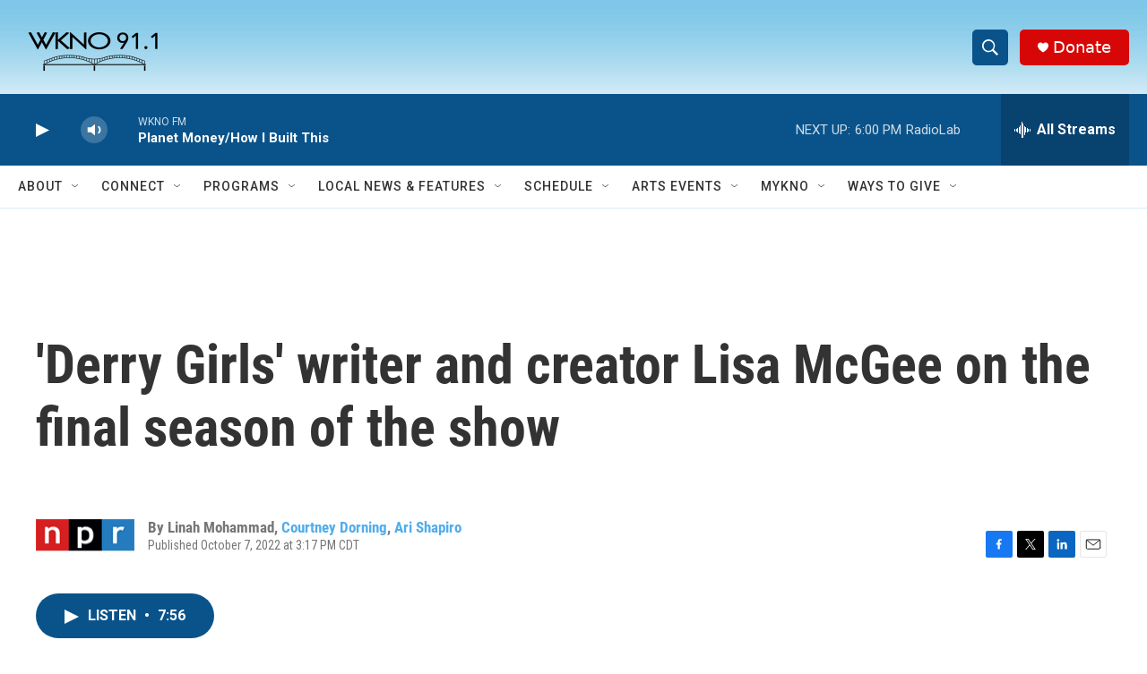

--- FILE ---
content_type: text/html; charset=utf-8
request_url: https://www.google.com/recaptcha/api2/anchor?ar=1&k=6LfHrSkUAAAAAPnKk5cT6JuKlKPzbwyTYuO8--Vr&co=aHR0cHM6Ly93d3cud2tub2ZtLm9yZzo0NDM.&hl=en&v=N67nZn4AqZkNcbeMu4prBgzg&size=invisible&anchor-ms=20000&execute-ms=30000&cb=8o96pdb6pkhm
body_size: 49351
content:
<!DOCTYPE HTML><html dir="ltr" lang="en"><head><meta http-equiv="Content-Type" content="text/html; charset=UTF-8">
<meta http-equiv="X-UA-Compatible" content="IE=edge">
<title>reCAPTCHA</title>
<style type="text/css">
/* cyrillic-ext */
@font-face {
  font-family: 'Roboto';
  font-style: normal;
  font-weight: 400;
  font-stretch: 100%;
  src: url(//fonts.gstatic.com/s/roboto/v48/KFO7CnqEu92Fr1ME7kSn66aGLdTylUAMa3GUBHMdazTgWw.woff2) format('woff2');
  unicode-range: U+0460-052F, U+1C80-1C8A, U+20B4, U+2DE0-2DFF, U+A640-A69F, U+FE2E-FE2F;
}
/* cyrillic */
@font-face {
  font-family: 'Roboto';
  font-style: normal;
  font-weight: 400;
  font-stretch: 100%;
  src: url(//fonts.gstatic.com/s/roboto/v48/KFO7CnqEu92Fr1ME7kSn66aGLdTylUAMa3iUBHMdazTgWw.woff2) format('woff2');
  unicode-range: U+0301, U+0400-045F, U+0490-0491, U+04B0-04B1, U+2116;
}
/* greek-ext */
@font-face {
  font-family: 'Roboto';
  font-style: normal;
  font-weight: 400;
  font-stretch: 100%;
  src: url(//fonts.gstatic.com/s/roboto/v48/KFO7CnqEu92Fr1ME7kSn66aGLdTylUAMa3CUBHMdazTgWw.woff2) format('woff2');
  unicode-range: U+1F00-1FFF;
}
/* greek */
@font-face {
  font-family: 'Roboto';
  font-style: normal;
  font-weight: 400;
  font-stretch: 100%;
  src: url(//fonts.gstatic.com/s/roboto/v48/KFO7CnqEu92Fr1ME7kSn66aGLdTylUAMa3-UBHMdazTgWw.woff2) format('woff2');
  unicode-range: U+0370-0377, U+037A-037F, U+0384-038A, U+038C, U+038E-03A1, U+03A3-03FF;
}
/* math */
@font-face {
  font-family: 'Roboto';
  font-style: normal;
  font-weight: 400;
  font-stretch: 100%;
  src: url(//fonts.gstatic.com/s/roboto/v48/KFO7CnqEu92Fr1ME7kSn66aGLdTylUAMawCUBHMdazTgWw.woff2) format('woff2');
  unicode-range: U+0302-0303, U+0305, U+0307-0308, U+0310, U+0312, U+0315, U+031A, U+0326-0327, U+032C, U+032F-0330, U+0332-0333, U+0338, U+033A, U+0346, U+034D, U+0391-03A1, U+03A3-03A9, U+03B1-03C9, U+03D1, U+03D5-03D6, U+03F0-03F1, U+03F4-03F5, U+2016-2017, U+2034-2038, U+203C, U+2040, U+2043, U+2047, U+2050, U+2057, U+205F, U+2070-2071, U+2074-208E, U+2090-209C, U+20D0-20DC, U+20E1, U+20E5-20EF, U+2100-2112, U+2114-2115, U+2117-2121, U+2123-214F, U+2190, U+2192, U+2194-21AE, U+21B0-21E5, U+21F1-21F2, U+21F4-2211, U+2213-2214, U+2216-22FF, U+2308-230B, U+2310, U+2319, U+231C-2321, U+2336-237A, U+237C, U+2395, U+239B-23B7, U+23D0, U+23DC-23E1, U+2474-2475, U+25AF, U+25B3, U+25B7, U+25BD, U+25C1, U+25CA, U+25CC, U+25FB, U+266D-266F, U+27C0-27FF, U+2900-2AFF, U+2B0E-2B11, U+2B30-2B4C, U+2BFE, U+3030, U+FF5B, U+FF5D, U+1D400-1D7FF, U+1EE00-1EEFF;
}
/* symbols */
@font-face {
  font-family: 'Roboto';
  font-style: normal;
  font-weight: 400;
  font-stretch: 100%;
  src: url(//fonts.gstatic.com/s/roboto/v48/KFO7CnqEu92Fr1ME7kSn66aGLdTylUAMaxKUBHMdazTgWw.woff2) format('woff2');
  unicode-range: U+0001-000C, U+000E-001F, U+007F-009F, U+20DD-20E0, U+20E2-20E4, U+2150-218F, U+2190, U+2192, U+2194-2199, U+21AF, U+21E6-21F0, U+21F3, U+2218-2219, U+2299, U+22C4-22C6, U+2300-243F, U+2440-244A, U+2460-24FF, U+25A0-27BF, U+2800-28FF, U+2921-2922, U+2981, U+29BF, U+29EB, U+2B00-2BFF, U+4DC0-4DFF, U+FFF9-FFFB, U+10140-1018E, U+10190-1019C, U+101A0, U+101D0-101FD, U+102E0-102FB, U+10E60-10E7E, U+1D2C0-1D2D3, U+1D2E0-1D37F, U+1F000-1F0FF, U+1F100-1F1AD, U+1F1E6-1F1FF, U+1F30D-1F30F, U+1F315, U+1F31C, U+1F31E, U+1F320-1F32C, U+1F336, U+1F378, U+1F37D, U+1F382, U+1F393-1F39F, U+1F3A7-1F3A8, U+1F3AC-1F3AF, U+1F3C2, U+1F3C4-1F3C6, U+1F3CA-1F3CE, U+1F3D4-1F3E0, U+1F3ED, U+1F3F1-1F3F3, U+1F3F5-1F3F7, U+1F408, U+1F415, U+1F41F, U+1F426, U+1F43F, U+1F441-1F442, U+1F444, U+1F446-1F449, U+1F44C-1F44E, U+1F453, U+1F46A, U+1F47D, U+1F4A3, U+1F4B0, U+1F4B3, U+1F4B9, U+1F4BB, U+1F4BF, U+1F4C8-1F4CB, U+1F4D6, U+1F4DA, U+1F4DF, U+1F4E3-1F4E6, U+1F4EA-1F4ED, U+1F4F7, U+1F4F9-1F4FB, U+1F4FD-1F4FE, U+1F503, U+1F507-1F50B, U+1F50D, U+1F512-1F513, U+1F53E-1F54A, U+1F54F-1F5FA, U+1F610, U+1F650-1F67F, U+1F687, U+1F68D, U+1F691, U+1F694, U+1F698, U+1F6AD, U+1F6B2, U+1F6B9-1F6BA, U+1F6BC, U+1F6C6-1F6CF, U+1F6D3-1F6D7, U+1F6E0-1F6EA, U+1F6F0-1F6F3, U+1F6F7-1F6FC, U+1F700-1F7FF, U+1F800-1F80B, U+1F810-1F847, U+1F850-1F859, U+1F860-1F887, U+1F890-1F8AD, U+1F8B0-1F8BB, U+1F8C0-1F8C1, U+1F900-1F90B, U+1F93B, U+1F946, U+1F984, U+1F996, U+1F9E9, U+1FA00-1FA6F, U+1FA70-1FA7C, U+1FA80-1FA89, U+1FA8F-1FAC6, U+1FACE-1FADC, U+1FADF-1FAE9, U+1FAF0-1FAF8, U+1FB00-1FBFF;
}
/* vietnamese */
@font-face {
  font-family: 'Roboto';
  font-style: normal;
  font-weight: 400;
  font-stretch: 100%;
  src: url(//fonts.gstatic.com/s/roboto/v48/KFO7CnqEu92Fr1ME7kSn66aGLdTylUAMa3OUBHMdazTgWw.woff2) format('woff2');
  unicode-range: U+0102-0103, U+0110-0111, U+0128-0129, U+0168-0169, U+01A0-01A1, U+01AF-01B0, U+0300-0301, U+0303-0304, U+0308-0309, U+0323, U+0329, U+1EA0-1EF9, U+20AB;
}
/* latin-ext */
@font-face {
  font-family: 'Roboto';
  font-style: normal;
  font-weight: 400;
  font-stretch: 100%;
  src: url(//fonts.gstatic.com/s/roboto/v48/KFO7CnqEu92Fr1ME7kSn66aGLdTylUAMa3KUBHMdazTgWw.woff2) format('woff2');
  unicode-range: U+0100-02BA, U+02BD-02C5, U+02C7-02CC, U+02CE-02D7, U+02DD-02FF, U+0304, U+0308, U+0329, U+1D00-1DBF, U+1E00-1E9F, U+1EF2-1EFF, U+2020, U+20A0-20AB, U+20AD-20C0, U+2113, U+2C60-2C7F, U+A720-A7FF;
}
/* latin */
@font-face {
  font-family: 'Roboto';
  font-style: normal;
  font-weight: 400;
  font-stretch: 100%;
  src: url(//fonts.gstatic.com/s/roboto/v48/KFO7CnqEu92Fr1ME7kSn66aGLdTylUAMa3yUBHMdazQ.woff2) format('woff2');
  unicode-range: U+0000-00FF, U+0131, U+0152-0153, U+02BB-02BC, U+02C6, U+02DA, U+02DC, U+0304, U+0308, U+0329, U+2000-206F, U+20AC, U+2122, U+2191, U+2193, U+2212, U+2215, U+FEFF, U+FFFD;
}
/* cyrillic-ext */
@font-face {
  font-family: 'Roboto';
  font-style: normal;
  font-weight: 500;
  font-stretch: 100%;
  src: url(//fonts.gstatic.com/s/roboto/v48/KFO7CnqEu92Fr1ME7kSn66aGLdTylUAMa3GUBHMdazTgWw.woff2) format('woff2');
  unicode-range: U+0460-052F, U+1C80-1C8A, U+20B4, U+2DE0-2DFF, U+A640-A69F, U+FE2E-FE2F;
}
/* cyrillic */
@font-face {
  font-family: 'Roboto';
  font-style: normal;
  font-weight: 500;
  font-stretch: 100%;
  src: url(//fonts.gstatic.com/s/roboto/v48/KFO7CnqEu92Fr1ME7kSn66aGLdTylUAMa3iUBHMdazTgWw.woff2) format('woff2');
  unicode-range: U+0301, U+0400-045F, U+0490-0491, U+04B0-04B1, U+2116;
}
/* greek-ext */
@font-face {
  font-family: 'Roboto';
  font-style: normal;
  font-weight: 500;
  font-stretch: 100%;
  src: url(//fonts.gstatic.com/s/roboto/v48/KFO7CnqEu92Fr1ME7kSn66aGLdTylUAMa3CUBHMdazTgWw.woff2) format('woff2');
  unicode-range: U+1F00-1FFF;
}
/* greek */
@font-face {
  font-family: 'Roboto';
  font-style: normal;
  font-weight: 500;
  font-stretch: 100%;
  src: url(//fonts.gstatic.com/s/roboto/v48/KFO7CnqEu92Fr1ME7kSn66aGLdTylUAMa3-UBHMdazTgWw.woff2) format('woff2');
  unicode-range: U+0370-0377, U+037A-037F, U+0384-038A, U+038C, U+038E-03A1, U+03A3-03FF;
}
/* math */
@font-face {
  font-family: 'Roboto';
  font-style: normal;
  font-weight: 500;
  font-stretch: 100%;
  src: url(//fonts.gstatic.com/s/roboto/v48/KFO7CnqEu92Fr1ME7kSn66aGLdTylUAMawCUBHMdazTgWw.woff2) format('woff2');
  unicode-range: U+0302-0303, U+0305, U+0307-0308, U+0310, U+0312, U+0315, U+031A, U+0326-0327, U+032C, U+032F-0330, U+0332-0333, U+0338, U+033A, U+0346, U+034D, U+0391-03A1, U+03A3-03A9, U+03B1-03C9, U+03D1, U+03D5-03D6, U+03F0-03F1, U+03F4-03F5, U+2016-2017, U+2034-2038, U+203C, U+2040, U+2043, U+2047, U+2050, U+2057, U+205F, U+2070-2071, U+2074-208E, U+2090-209C, U+20D0-20DC, U+20E1, U+20E5-20EF, U+2100-2112, U+2114-2115, U+2117-2121, U+2123-214F, U+2190, U+2192, U+2194-21AE, U+21B0-21E5, U+21F1-21F2, U+21F4-2211, U+2213-2214, U+2216-22FF, U+2308-230B, U+2310, U+2319, U+231C-2321, U+2336-237A, U+237C, U+2395, U+239B-23B7, U+23D0, U+23DC-23E1, U+2474-2475, U+25AF, U+25B3, U+25B7, U+25BD, U+25C1, U+25CA, U+25CC, U+25FB, U+266D-266F, U+27C0-27FF, U+2900-2AFF, U+2B0E-2B11, U+2B30-2B4C, U+2BFE, U+3030, U+FF5B, U+FF5D, U+1D400-1D7FF, U+1EE00-1EEFF;
}
/* symbols */
@font-face {
  font-family: 'Roboto';
  font-style: normal;
  font-weight: 500;
  font-stretch: 100%;
  src: url(//fonts.gstatic.com/s/roboto/v48/KFO7CnqEu92Fr1ME7kSn66aGLdTylUAMaxKUBHMdazTgWw.woff2) format('woff2');
  unicode-range: U+0001-000C, U+000E-001F, U+007F-009F, U+20DD-20E0, U+20E2-20E4, U+2150-218F, U+2190, U+2192, U+2194-2199, U+21AF, U+21E6-21F0, U+21F3, U+2218-2219, U+2299, U+22C4-22C6, U+2300-243F, U+2440-244A, U+2460-24FF, U+25A0-27BF, U+2800-28FF, U+2921-2922, U+2981, U+29BF, U+29EB, U+2B00-2BFF, U+4DC0-4DFF, U+FFF9-FFFB, U+10140-1018E, U+10190-1019C, U+101A0, U+101D0-101FD, U+102E0-102FB, U+10E60-10E7E, U+1D2C0-1D2D3, U+1D2E0-1D37F, U+1F000-1F0FF, U+1F100-1F1AD, U+1F1E6-1F1FF, U+1F30D-1F30F, U+1F315, U+1F31C, U+1F31E, U+1F320-1F32C, U+1F336, U+1F378, U+1F37D, U+1F382, U+1F393-1F39F, U+1F3A7-1F3A8, U+1F3AC-1F3AF, U+1F3C2, U+1F3C4-1F3C6, U+1F3CA-1F3CE, U+1F3D4-1F3E0, U+1F3ED, U+1F3F1-1F3F3, U+1F3F5-1F3F7, U+1F408, U+1F415, U+1F41F, U+1F426, U+1F43F, U+1F441-1F442, U+1F444, U+1F446-1F449, U+1F44C-1F44E, U+1F453, U+1F46A, U+1F47D, U+1F4A3, U+1F4B0, U+1F4B3, U+1F4B9, U+1F4BB, U+1F4BF, U+1F4C8-1F4CB, U+1F4D6, U+1F4DA, U+1F4DF, U+1F4E3-1F4E6, U+1F4EA-1F4ED, U+1F4F7, U+1F4F9-1F4FB, U+1F4FD-1F4FE, U+1F503, U+1F507-1F50B, U+1F50D, U+1F512-1F513, U+1F53E-1F54A, U+1F54F-1F5FA, U+1F610, U+1F650-1F67F, U+1F687, U+1F68D, U+1F691, U+1F694, U+1F698, U+1F6AD, U+1F6B2, U+1F6B9-1F6BA, U+1F6BC, U+1F6C6-1F6CF, U+1F6D3-1F6D7, U+1F6E0-1F6EA, U+1F6F0-1F6F3, U+1F6F7-1F6FC, U+1F700-1F7FF, U+1F800-1F80B, U+1F810-1F847, U+1F850-1F859, U+1F860-1F887, U+1F890-1F8AD, U+1F8B0-1F8BB, U+1F8C0-1F8C1, U+1F900-1F90B, U+1F93B, U+1F946, U+1F984, U+1F996, U+1F9E9, U+1FA00-1FA6F, U+1FA70-1FA7C, U+1FA80-1FA89, U+1FA8F-1FAC6, U+1FACE-1FADC, U+1FADF-1FAE9, U+1FAF0-1FAF8, U+1FB00-1FBFF;
}
/* vietnamese */
@font-face {
  font-family: 'Roboto';
  font-style: normal;
  font-weight: 500;
  font-stretch: 100%;
  src: url(//fonts.gstatic.com/s/roboto/v48/KFO7CnqEu92Fr1ME7kSn66aGLdTylUAMa3OUBHMdazTgWw.woff2) format('woff2');
  unicode-range: U+0102-0103, U+0110-0111, U+0128-0129, U+0168-0169, U+01A0-01A1, U+01AF-01B0, U+0300-0301, U+0303-0304, U+0308-0309, U+0323, U+0329, U+1EA0-1EF9, U+20AB;
}
/* latin-ext */
@font-face {
  font-family: 'Roboto';
  font-style: normal;
  font-weight: 500;
  font-stretch: 100%;
  src: url(//fonts.gstatic.com/s/roboto/v48/KFO7CnqEu92Fr1ME7kSn66aGLdTylUAMa3KUBHMdazTgWw.woff2) format('woff2');
  unicode-range: U+0100-02BA, U+02BD-02C5, U+02C7-02CC, U+02CE-02D7, U+02DD-02FF, U+0304, U+0308, U+0329, U+1D00-1DBF, U+1E00-1E9F, U+1EF2-1EFF, U+2020, U+20A0-20AB, U+20AD-20C0, U+2113, U+2C60-2C7F, U+A720-A7FF;
}
/* latin */
@font-face {
  font-family: 'Roboto';
  font-style: normal;
  font-weight: 500;
  font-stretch: 100%;
  src: url(//fonts.gstatic.com/s/roboto/v48/KFO7CnqEu92Fr1ME7kSn66aGLdTylUAMa3yUBHMdazQ.woff2) format('woff2');
  unicode-range: U+0000-00FF, U+0131, U+0152-0153, U+02BB-02BC, U+02C6, U+02DA, U+02DC, U+0304, U+0308, U+0329, U+2000-206F, U+20AC, U+2122, U+2191, U+2193, U+2212, U+2215, U+FEFF, U+FFFD;
}
/* cyrillic-ext */
@font-face {
  font-family: 'Roboto';
  font-style: normal;
  font-weight: 900;
  font-stretch: 100%;
  src: url(//fonts.gstatic.com/s/roboto/v48/KFO7CnqEu92Fr1ME7kSn66aGLdTylUAMa3GUBHMdazTgWw.woff2) format('woff2');
  unicode-range: U+0460-052F, U+1C80-1C8A, U+20B4, U+2DE0-2DFF, U+A640-A69F, U+FE2E-FE2F;
}
/* cyrillic */
@font-face {
  font-family: 'Roboto';
  font-style: normal;
  font-weight: 900;
  font-stretch: 100%;
  src: url(//fonts.gstatic.com/s/roboto/v48/KFO7CnqEu92Fr1ME7kSn66aGLdTylUAMa3iUBHMdazTgWw.woff2) format('woff2');
  unicode-range: U+0301, U+0400-045F, U+0490-0491, U+04B0-04B1, U+2116;
}
/* greek-ext */
@font-face {
  font-family: 'Roboto';
  font-style: normal;
  font-weight: 900;
  font-stretch: 100%;
  src: url(//fonts.gstatic.com/s/roboto/v48/KFO7CnqEu92Fr1ME7kSn66aGLdTylUAMa3CUBHMdazTgWw.woff2) format('woff2');
  unicode-range: U+1F00-1FFF;
}
/* greek */
@font-face {
  font-family: 'Roboto';
  font-style: normal;
  font-weight: 900;
  font-stretch: 100%;
  src: url(//fonts.gstatic.com/s/roboto/v48/KFO7CnqEu92Fr1ME7kSn66aGLdTylUAMa3-UBHMdazTgWw.woff2) format('woff2');
  unicode-range: U+0370-0377, U+037A-037F, U+0384-038A, U+038C, U+038E-03A1, U+03A3-03FF;
}
/* math */
@font-face {
  font-family: 'Roboto';
  font-style: normal;
  font-weight: 900;
  font-stretch: 100%;
  src: url(//fonts.gstatic.com/s/roboto/v48/KFO7CnqEu92Fr1ME7kSn66aGLdTylUAMawCUBHMdazTgWw.woff2) format('woff2');
  unicode-range: U+0302-0303, U+0305, U+0307-0308, U+0310, U+0312, U+0315, U+031A, U+0326-0327, U+032C, U+032F-0330, U+0332-0333, U+0338, U+033A, U+0346, U+034D, U+0391-03A1, U+03A3-03A9, U+03B1-03C9, U+03D1, U+03D5-03D6, U+03F0-03F1, U+03F4-03F5, U+2016-2017, U+2034-2038, U+203C, U+2040, U+2043, U+2047, U+2050, U+2057, U+205F, U+2070-2071, U+2074-208E, U+2090-209C, U+20D0-20DC, U+20E1, U+20E5-20EF, U+2100-2112, U+2114-2115, U+2117-2121, U+2123-214F, U+2190, U+2192, U+2194-21AE, U+21B0-21E5, U+21F1-21F2, U+21F4-2211, U+2213-2214, U+2216-22FF, U+2308-230B, U+2310, U+2319, U+231C-2321, U+2336-237A, U+237C, U+2395, U+239B-23B7, U+23D0, U+23DC-23E1, U+2474-2475, U+25AF, U+25B3, U+25B7, U+25BD, U+25C1, U+25CA, U+25CC, U+25FB, U+266D-266F, U+27C0-27FF, U+2900-2AFF, U+2B0E-2B11, U+2B30-2B4C, U+2BFE, U+3030, U+FF5B, U+FF5D, U+1D400-1D7FF, U+1EE00-1EEFF;
}
/* symbols */
@font-face {
  font-family: 'Roboto';
  font-style: normal;
  font-weight: 900;
  font-stretch: 100%;
  src: url(//fonts.gstatic.com/s/roboto/v48/KFO7CnqEu92Fr1ME7kSn66aGLdTylUAMaxKUBHMdazTgWw.woff2) format('woff2');
  unicode-range: U+0001-000C, U+000E-001F, U+007F-009F, U+20DD-20E0, U+20E2-20E4, U+2150-218F, U+2190, U+2192, U+2194-2199, U+21AF, U+21E6-21F0, U+21F3, U+2218-2219, U+2299, U+22C4-22C6, U+2300-243F, U+2440-244A, U+2460-24FF, U+25A0-27BF, U+2800-28FF, U+2921-2922, U+2981, U+29BF, U+29EB, U+2B00-2BFF, U+4DC0-4DFF, U+FFF9-FFFB, U+10140-1018E, U+10190-1019C, U+101A0, U+101D0-101FD, U+102E0-102FB, U+10E60-10E7E, U+1D2C0-1D2D3, U+1D2E0-1D37F, U+1F000-1F0FF, U+1F100-1F1AD, U+1F1E6-1F1FF, U+1F30D-1F30F, U+1F315, U+1F31C, U+1F31E, U+1F320-1F32C, U+1F336, U+1F378, U+1F37D, U+1F382, U+1F393-1F39F, U+1F3A7-1F3A8, U+1F3AC-1F3AF, U+1F3C2, U+1F3C4-1F3C6, U+1F3CA-1F3CE, U+1F3D4-1F3E0, U+1F3ED, U+1F3F1-1F3F3, U+1F3F5-1F3F7, U+1F408, U+1F415, U+1F41F, U+1F426, U+1F43F, U+1F441-1F442, U+1F444, U+1F446-1F449, U+1F44C-1F44E, U+1F453, U+1F46A, U+1F47D, U+1F4A3, U+1F4B0, U+1F4B3, U+1F4B9, U+1F4BB, U+1F4BF, U+1F4C8-1F4CB, U+1F4D6, U+1F4DA, U+1F4DF, U+1F4E3-1F4E6, U+1F4EA-1F4ED, U+1F4F7, U+1F4F9-1F4FB, U+1F4FD-1F4FE, U+1F503, U+1F507-1F50B, U+1F50D, U+1F512-1F513, U+1F53E-1F54A, U+1F54F-1F5FA, U+1F610, U+1F650-1F67F, U+1F687, U+1F68D, U+1F691, U+1F694, U+1F698, U+1F6AD, U+1F6B2, U+1F6B9-1F6BA, U+1F6BC, U+1F6C6-1F6CF, U+1F6D3-1F6D7, U+1F6E0-1F6EA, U+1F6F0-1F6F3, U+1F6F7-1F6FC, U+1F700-1F7FF, U+1F800-1F80B, U+1F810-1F847, U+1F850-1F859, U+1F860-1F887, U+1F890-1F8AD, U+1F8B0-1F8BB, U+1F8C0-1F8C1, U+1F900-1F90B, U+1F93B, U+1F946, U+1F984, U+1F996, U+1F9E9, U+1FA00-1FA6F, U+1FA70-1FA7C, U+1FA80-1FA89, U+1FA8F-1FAC6, U+1FACE-1FADC, U+1FADF-1FAE9, U+1FAF0-1FAF8, U+1FB00-1FBFF;
}
/* vietnamese */
@font-face {
  font-family: 'Roboto';
  font-style: normal;
  font-weight: 900;
  font-stretch: 100%;
  src: url(//fonts.gstatic.com/s/roboto/v48/KFO7CnqEu92Fr1ME7kSn66aGLdTylUAMa3OUBHMdazTgWw.woff2) format('woff2');
  unicode-range: U+0102-0103, U+0110-0111, U+0128-0129, U+0168-0169, U+01A0-01A1, U+01AF-01B0, U+0300-0301, U+0303-0304, U+0308-0309, U+0323, U+0329, U+1EA0-1EF9, U+20AB;
}
/* latin-ext */
@font-face {
  font-family: 'Roboto';
  font-style: normal;
  font-weight: 900;
  font-stretch: 100%;
  src: url(//fonts.gstatic.com/s/roboto/v48/KFO7CnqEu92Fr1ME7kSn66aGLdTylUAMa3KUBHMdazTgWw.woff2) format('woff2');
  unicode-range: U+0100-02BA, U+02BD-02C5, U+02C7-02CC, U+02CE-02D7, U+02DD-02FF, U+0304, U+0308, U+0329, U+1D00-1DBF, U+1E00-1E9F, U+1EF2-1EFF, U+2020, U+20A0-20AB, U+20AD-20C0, U+2113, U+2C60-2C7F, U+A720-A7FF;
}
/* latin */
@font-face {
  font-family: 'Roboto';
  font-style: normal;
  font-weight: 900;
  font-stretch: 100%;
  src: url(//fonts.gstatic.com/s/roboto/v48/KFO7CnqEu92Fr1ME7kSn66aGLdTylUAMa3yUBHMdazQ.woff2) format('woff2');
  unicode-range: U+0000-00FF, U+0131, U+0152-0153, U+02BB-02BC, U+02C6, U+02DA, U+02DC, U+0304, U+0308, U+0329, U+2000-206F, U+20AC, U+2122, U+2191, U+2193, U+2212, U+2215, U+FEFF, U+FFFD;
}

</style>
<link rel="stylesheet" type="text/css" href="https://www.gstatic.com/recaptcha/releases/N67nZn4AqZkNcbeMu4prBgzg/styles__ltr.css">
<script nonce="oLU_eYGWAxVkneaQ7guEbQ" type="text/javascript">window['__recaptcha_api'] = 'https://www.google.com/recaptcha/api2/';</script>
<script type="text/javascript" src="https://www.gstatic.com/recaptcha/releases/N67nZn4AqZkNcbeMu4prBgzg/recaptcha__en.js" nonce="oLU_eYGWAxVkneaQ7guEbQ">
      
    </script></head>
<body><div id="rc-anchor-alert" class="rc-anchor-alert"></div>
<input type="hidden" id="recaptcha-token" value="[base64]">
<script type="text/javascript" nonce="oLU_eYGWAxVkneaQ7guEbQ">
      recaptcha.anchor.Main.init("[\x22ainput\x22,[\x22bgdata\x22,\x22\x22,\[base64]/[base64]/[base64]/[base64]/[base64]/UltsKytdPUU6KEU8MjA0OD9SW2wrK109RT4+NnwxOTI6KChFJjY0NTEyKT09NTUyOTYmJk0rMTxjLmxlbmd0aCYmKGMuY2hhckNvZGVBdChNKzEpJjY0NTEyKT09NTYzMjA/[base64]/[base64]/[base64]/[base64]/[base64]/[base64]/[base64]\x22,\[base64]\\u003d\\u003d\x22,\x22UQbCq8K+VHnDp1g0YcKLU8O1w4UEw454IDF3wq51w689ccOoD8KpwrBSCsO9w43CpsK9LQFOw75lw5zDvjN3w6rDm8K0HRXDgMKGw44BLcOtHMKfwrfDlcOeJsOiVSxvwq4oLsOtRMKqw5rDvRR9wohcISZJwqjDl8KHIsOawrYYw5TDlMOJwp/CixtcL8KgZ8O/PhHDmVvCrsOAwpPDs8Klwr7DscO2GH5Iwo5nRBFUWsOpdybChcO1bMKUUsKLw4fCunLDiT0YwoZ0w7powrzDuWpSDsOewprDm0tIw4JJAMK6wpbCjsOgw6ZdAMKmNCN+wrvDqcK8TcK/[base64]/Ct8KOwrbDksOVwpHCgSvCnsOPLjLCrRotBkd2wpvDlcOULsK8GMKhHnHDsMKCw7c1WMKuAF9rWcK+ZcKnQDjCh3DDjsOmwqHDncO9d8Oawp7DvMKHw5rDh0IXw6wdw7YYB244RBRZwrXDr37CgHLCuzbDvD/DpWfDrCXDvMOqw4IPJUjCgWJuFsOmwpchwqbDqcK/wow/w7sbG8OCIcKCwoJHGsKQwoXCucKpw6Ncw59qw7kZwohRFMOTwqZUHw/[base64]/Dp1XCj2rClcOBbyduRhsDw7vDi3l6IcK8wo5EwrYjwqvDjk/Dj8OIM8KKfMKLO8OQwrsjwpgJSmUGPH9rwoEYw4cgwqQSQiTDosKXWcOmw5B2wqXCvMKxw4bCnFlgw7nCq8KsIMKHwqHCg8KdJ13Cr1DDjsKwwrHDiMKcSMOUHz7CqcKuwr7CgynClcOdGDzCnMOIV2k2w5MCw5/DkzHDuU3DqMKew78yImzDlH/DvcKfUMOcBMOJEcO2bALDrFBJw4V8T8OMPiwlQjZswqLCp8KyLEbDusOmw4DDvMOpRHg6QhXCv8OacMOpbRcaKGpowqLCrARfw7vDosO/KywAw67CtcOpw7gxw6cxw7/CsHJ3w4AoPg9lw6/DlsKswo3CgUvDvDB7IMKdJMOPwqbDkMOBw4d8AXF3TwATdsKSDcOXOcO5FHbCocKkQsK+DsKwwpbDrSzCniY+S0Mww7DDmMOhLiXCkMKMIHDChMK4RgzDvxvDkUHDnCjCh8KJw6wKw5/ClX9JVk/[base64]/CrsO+XhrCnMKvG8OGwpfCkG7CkMKuw6xbWcKyw488KcO/WcKOwqQ8L8KGw4XDhcOQcRLCjl3DlHQWwq03e1tEKzLDilHClsOePgtqw6QTwpVYw5XDq8KWw4YsPsKqw4xVwqsfwprCnx/DiWLCmsKOw5fDiVLCjsOewpjCjT3CuMOGbcKAHSvCtxfCq3bDhMOCDlptwqjDm8Ofw4B5ezxrwrbDs1TDvsKJVyvCksOgw4LCgMOewqvCisKtwp0GwoXCiWHCoA/[base64]/w44cw58ETVjCjMKNw5s1wrxYSiPChMOVTQnCiBcFwqrCgsKUVyvDrQglwoPDmMKfw6bDvMKPwp8MwqFPOlEXNcOSw7HDpQ7Cq1YTRT3DqMK3ZcOywrPCjMK3wrXDvMOaw7vCrS8EwqNADMOqF8Ogw7PDm1NfwoZ+f8O1KMKZw4jDqMOWw55tOcKUw5U2IMKgdylZw4/Co8O6wpTDqhIlZ3Z1QcKCw4bDoRBww5Y1eMOYwq1PQsKPw73ColVmwo9Awqdlwq19w4zCph7Dk8KjGBvDuFjCscKHS0/CqsKsORvDoMOLIlk+w5rCtz7DncOvS8KCbTrClsKiw7/DuMK3wqjDmnxGQFpaHsK3Cm4KwrNZR8KbwoZPJy18wpTCjDc0DTNcw5nDhsKtOMO/w6Rkw5kyw7UnwrvDkF5BJhJ3Oy8wInDCvcK9ZxVRAXzDgzPDkDXDoMKINn9iZ2x2YsOEwofChn8OCxYjwpHCp8OwNMKqw6UWZ8K4JANIZEjCgMKIVxTCg2Q6UcKEw5/DgMKkAMKmL8O1AzvDjcOjwp/Dmx/DsVJiTcKTwpjDssONw6diw74bw4fCrnHDjDtdN8KRwp/CtcKicwxdUMOtw78MwojCp2XCg8KvE3Qaw5Rhwq9cFcKodC4qZsOqXcOpw4bCmz5Gw65qwr/[base64]/[base64]/[base64]/[base64]/DpAnCnX/ClW9bQcOLwrwPdD1TYMOrwpE0w67Ds8O+w7l4w6XDlRliwr7CuzLClsKHwo1+OW/CoivDn1bCmTrCu8O6w5pzw6DClDhVIMK0cSvDlBRVPwHCriHDmcKxw6fCosOTwoTDsRDCjVUVQcOKwqfCpcOTaMK2w5NtwrTDpcK3wrV9wocPw44WAcKiwqkPZ8OKwowJw5pxOcO3w7R0w4nCiF1Ywp3DlcKCX1jCtTJPNTzCosKzQcOLw4rDrsOAw5AKXHrCocO0wp/CtMO8esK7DGvCtGtNw5Biw4jCgcKbwq/CksKzc8KMw45xwoYnwqjCvMO0fF5jYFlew4xaw50CwonCgcKuw5PDgybDi23DicKLE1zDiMKCecKQSMK/[base64]/[base64]/ES3Ch8Oew7jDncOiSF3DqcOVwrNbwpFrDw1hRMOpaQE+wp3CgcOOExAQRCNoXMK6F8OtMFfDtwcfX8OhIMOtSAYKw6LCo8OCSsOaw7McR0TDjTplPnLDtcKKw5HDoD/CvlnDgEXDsMOjMU5wVMKDFhJJwoBEwo3Co8OAYMKVcMKCeRJYworDvnEiFcOJw4PCssKkdcK1w7rCjcKPGSkAPcODKsOcwrbCnS7DjsKzekLCssOheCDDhsOHFy8ywp1lwpQgwofCsHDDt8O5w6IxdsOVJ8OQMMKVcsOwf8OeNsKZLsOvwptawo1lwoNFwqoHQMK/WxrCg8KcbXU+bSdzG8OJQ8O1L8KFw4kXSELCqS/CkRnDmsK/w6hqBUvDgcKlwqDDocO6wrfDosKOw4pBX8OAN09SwoTCsMOdRg7ClWJoasKwHmrDosKzwrVkF8O5wpppw4TDqsOGORYtw6rClMKLFWw/w7bDmiTDkxPDnMOzAsK0DgsjwoLDhyzDiGXDmwhWwrBIJsO2w6jDnDNkw7ZUwpQaGMOFwpYHQgbDqDXCiMKwwqp3ccKYw4FnwrZDwqNVwq0Iwrw4w5nCmMKZIHHCrlFHw5wdwrnDhH/DnVV8w6RCwqd1w7dxwofDoCA7R8Kdc8OKw47ClsOAw4BlwpbDm8OqwrzDv3cxwqAvw6/[base64]/DiQYuw7DDmjAcwovCn8KfworCiMKobsOdwprCjhXCtBfCpGd+wp7DljDClMOJL2g4HcO2wprCgH9QMyzChsO5ScKdw7zDgCrDscK2F8KeRT9SEMOeCsONcnNvYsOWH8ONwq/CisKgw5bDgSwcwrlBw5/DiMKOFcKBD8OZI8OMR8K5JMKLw7PDrXjCl0rDsDROA8KJw6TCs8OHwqDDg8KQSsOAw5nDl0gkNBrDhSXCgTcTHMKAw7bDsjXDtVIpDsONwot5wr4scjrCsVkVd8KGwo/[base64]/[base64]/CiEXDr3/DtRLCpcOawpFdeMOheFJlL8KGesK2PB4AeDTCpgXDk8O/w53CnwdSwosWRyQ+w481wqtawr/CnFPCsFlaw50DHkrCl8Knw6/Cp8OQDlxgZcKwPHcjwol1YsOPWMO9Z8K9wrN4wpvDrcKow71mw4xsb8Kjw47CpFvDrkhAw7/CicOEEcK0woFII1fDij3CiMKREMOaJ8K4Fy/CvUslM8Knw7vCnMOIwrdPw5TCmsK0OMOwHmlnIsKCSi93biTCm8K5w7giwrnCsiDDmcKZXsKyw5BBXcKlw6jCpsKkahHCiV3Co8K0QMO0w6/[base64]/Dp8OUw55RA8OawrcywqI9woAZTcKAIsO2w5LCh8Kzw7HDg1TCoMO5w4XDuMK9w7oBVEM/[base64]/[base64]/aC/DlUPDjAjCtUHDgnxuUTIUN8KBQT3DmXrCr1vCo8KOw4XDk8KiD8OhwptLHsKCcsKGwrHClFnDlDAFEcObwohFAyZXBkNRNsOVZjfDssKLw4hkw5JxwrIcFSPCmQXCqMO/w53DqkEuwpXDiUR3w63CjBLCjQp9ASnDq8OTw7TDrMOiw71Nw4/DtE7CucOGw6jDqnrCih7DtcOyFEswHsOgwp4Cwr3Du3tgw6t4wo1uC8Oow6IZXwDCpsOJwo1awpkSQ8OvT8Kywq1pwrk0w7N0w5TCngbDn8OHbVrDnj0Lw7zDvsOJw6xvLT/Dj8KCw7p8wo9TXznCnDJ/w4HCinQTwqw1w6bCkxHDucKJJR4jwoUfwqQ6dcOJw5Jbw5DDgcKsFwkzcVkJYgMoNhjDisO9HHlnw6nDisKPw7LDi8OKw7hlw6PCncONw5XDncO/[base64]/KsKvW2Vewr4pwq/DgC55d2vDkiHDsMKFMMKGwojCrl1mYcKbw55RcMKYXHjDmm0ZZGkUB2bCrsOEw6vDnMKMwpPCoMOjBMKeGGBDw6fCuWdKw4wDBcOiOEDCvcKow4zCtsOcw7/Cr8OGMMKqXMO/[base64]/TcKWw5bCq8OuUhPCmTwVGzsMJDzDvg0CbyDDmEnCqzY9LxzCs8OQwqrCqcKjwpXCrzYmw4zCrcKywqEcJcOwV8Kqw4I2w7Baw67CtcOpw6JSXFsoC8OIUjAYw7FswoJCSBx4YDjCj3TClsKpwr1sNikIw4HCpMOaw4wjw7vCnsOyw5MbWcOrcXTDlwwKUG/DgHfDhcOvwq8hwpJWKQVAwrXCs0NOd1lVYsOkw5rDoT/DjMOoJMOCEBZfUlLCpGrChcOCw7/CiTPCpMKtNsKuw7kOw4/DrMORw75wScO5EcOEw7fDrw5CEwfDmwXCrmrCgMKgecOoDCMMw7ZMClXChsK6N8Kgw4kqwpoMw69Gw6bDlMKJwpvCpGcMF27Dr8Osw6LDi8KOwqXCrgx9wpUTw7HDqGfCncOzVMKTwr/[base64]/DjljCiHceBloZw6pNwozCqcKewqcDVcO5wpDCgg/DhWrDk1fCjcKkwpp/w5fDgMOHYMOAbMKkwqslwrphJRXDqsO/wonCtcKOM0bDt8KlwpHDiAwMw4glw5R/[base64]/Dr8KVw4olY8KEw6RGwosNw7XChmTCpkdTwqfDjMONw4Rgw7IBB8KDRsKew4/CsQ3DhX7Di2jDjcKUYsOyL8KhPsKpLMOgwohIwpPCjcKyw6/Cr8O4wofDqsKXbjwow6pXa8OzDhvDs8KeRnvDkEw8XMK5OsKQVsKEw5hdw6BXw58aw5BpGxkibC/DsFMtwprDg8KOfyzDiSjDjcOawrpIwrDDtHLDncOyPcKYHB0pJsOtTMKqLxHCpmfDjnh2Z8OQw7TDpsOTwo/CklPCq8Oewo/DoRvCvCxvwqMMw7Arw75yw6zDiMO7w7jDhcO1w44pWBoGE1LChMO2wqQ3XMKmXkUuw6kIw5jDvcKvw5IPw5Vfw6nCg8O+w4PDnMOWw4EhDH3DjWTCkyEdw7gLwr9iw6XDoGQewqtFY8KlUsO4wozCiwRPdMK/I8OlwrRLw6hww7A3w4jDpFcAwoJjEhBGD8OIPcOdw4fDi2UXVMOmF3USCmdXDT03w73DoMKfw6RPw5FnYR80ScKEw4Nrw4kCwqLCpSVIw7TCj00YwqTChhgZARMUVwBoQGtIw6MZS8K1BcKNLxfDhHHCucKLw5U0diLChkdkwrHChsOXwpbDrMK8w6PDnMO7w44qwq/CjA3Cm8KTasOLwrdsw5UDw4RbAsKIdXzDpQtCw4PCtcOgdlPCvAETwpUnI8OTwrvDrXbCqcKPTgXDu8K6QiLDscOjPVPChD3DvEMlbMKOw5E7w67DiXLCm8K7wr/DisK/[base64]/DpSvDhT0VJ8Ogwpx8GMKtfUDCvTBMw6/[base64]/wr/DtEwBPMORRh88wqTDisKZw7p+w5jCm8KPb8O6w7XDli/Ch8O4MsO8w7bDj3LCgw/Cg8ODwp4TwpPDqkzCqMOKYMOxHHvCl8OgPsK/[base64]/DqQTCi8Kvw7vDkwDCuRbCrjQHKsOic8Klw5R9ZF/DhcKDPsKqwqbClAEOw4zDp8K2fxtMwpQ8dMKnw55Tw4jDvSrDoSjDgnLDgRw4w59aAhTCqWjCnsKJw4JRVB/[base64]/w4bCo8KDRcKMDm3Cj8OkcHtGwpweC8KQEsKRw4wBwoF4LMOlw7hmwpsCwqnDhMK2DRICOsOfSBvCmU/CrMODwopCwr00w5cbwo/DqsKTw7HCrnzDiynDlMOlYsK1Mhdka07DnQ3Du8KYDmV+ajESA0jCqXFZS1Uqw7PCicKfBsK2KA9Tw4zDpn7DlSTCisOqw6XCvTkGUcOgwp4nV8KjQSLCoQ/[base64]/CmMOeMmcOSSXCq8KRbVPCvSLDmRIAwqVdPMOgw4ZSw5jClAlfw6fDisKowpB2B8KiwpnCoVnDhMKZw5h4WzI1wrDDlsOvwp/[base64]/wo1pYUA2YMOcwrJ6Kih3KyXCoBvDqcO/KMKTw5cHw6NGUMO/w4EXLsOKwoMiIzLDlsK0T8OOw4HCkcKYwq3CjwXDnMOiw7lCK8O/fsORZAvCoTXCmcKfMGvDrMKFJsKSAEjDisOdAxcswo7DocKzIsOQEl/CpTvCicKtw4nDvUMlIFcDwr0qwp8Ew6rCvWDDg8KYwp7DjzozXARKwrsUKjgeYmLCmsOGa8KyB2gwFgLDt8OcGh3DkMOMVUjCucO2H8ObwrUhwoY0WDbCosKswr/Do8OGw53Dk8K9w5zCgsOtw5zCqcOmbsKVXh7DtDHCp8OgFsK/woIhX3R/[base64]/DmRDCp8ODbMOew7DDvsKfwrUrAMOoesORwr3DihvCqcOmwq3CkBPDmQgmIsOVV8KoBMKmw7AWwrHCoBk5BcOKw4zCqk5+MMOiwo7Dg8OwJMKcw5/DusKcw5hRTmpXwogrIsKww4jDnhotwr/ClBPDrhfDsMKQwp4iacKtwo4RDRNcwp3Dl3Z9Y1YRWMKqQMOcclbCk3rCoikIBRVXw6nChn5IKsKOEMOzMB/DgXZ/M8KVw7EAd8O/wrdeHsKtwrbCrzMKUH9YHgMhFMKdwq7DgsKeRsK/[base64]/CqSzDpwtwJhsIKsOzTmwPwoJKLAMgcznDowAtwrnDhsOGw6MaMVPCjnMLw74qwoHCsn5bBMK+Nj9/wqwnKsKxw7dLw4bDkUt4wprDm8OpYS7Cri7CoVJSwqVgLMKIw7pEwqjDu8O0wpPCrRhhPMKHDMKqaCPCgDLCocKDwr5lHsOmw48ZFsOGw5Vqw7tffMKLWn7Ds2/DrcKRMn9Ow50NFzfDhj5rwpnCs8KSQsKTYcOxGsKGw6vCk8Oew4JTwp9aHCDDhkElRF99wqBmScO7w5gDwr3DnUUACsOTPHpwX8OHwq7DryBIwptUL1XDqQfCtQjDqkrDl8KMesKZwq4mNRBkw51mw5hdwpR5ZgvCp8Kbag/DliJoVsKJwqPCnRRCRV3DsgrCoMKOwoYPwos6LxhhU8K9wphRw6NXwp5SUV9GVcOJw6ASw6TCnsOzdcO0TGFlesOcFz9AbBLDocOdYMOLNcK9AMKLwr/[base64]/CvcOww79NA2RCCA/DvsK4TjbCmsKSwqjCrMK/w5hGfcO+WFpnWh7DpcOUwrNpE33Cv8Ouw5cDRD89wqIsHxnDiRfCmUQCwp/DjjDCpsKCKMOHw4h3w5pRQ3o6HjB9w7TCrRtTw6XDpRnDjjg4Qz3Ch8KxMm7CsMK0Y8OfwpQ1wr/Cs1F7wrY8w7l5w7/[base64]/DhxTDs0nCmRhew4BXwpPDgcOAw5TCkDkqw6fDkBLCoMOCw4wCw6nCnWrCmRFGXV8YfyvDnsKxwpx/wozDtCnDnsOowq4UwpDDlMK+HcK3JMO5MRDCgS4+w4vCkMO/wqnDr8OlAMOPCgoxwoxZMWrDiMOdwrFNw6TDqFHDvU/CrcOYecKnw7Egw5NKenXCsWfDpwpRNT7CmHHDpcKYRhzDq3REw5HCtcOLw7LCtmtHwr0SLFPCh3ZSwo/DkMKUGcOIM34RB0bDpyPCucO3w7jDqsODwqjCp8OhwoFUwrHCpcOTexAgwrBHwrzDqXbDosK/[base64]/w6opwrLDi2wvwqk3BsKJMWvCkQ9yw512w7ZeSB/[base64]/DiS5Jw6HDtHMPwozCt8Ofwo/[base64]/Djg1Dw48pw7fDusKnw6lXwqBCw4nCkMOsw6YAw4waw6clw4bChMKAwqrDow3CqsKifCbCpHHDoxLCuzrDjcOzUsOJQsOVw5rCksODRFHChcK7w6YnRUnCs8OVXMKZAcO9bcOfVG7CqFHDvjrDsipPemkfelkhw7Adw5/CrCDDuMKAcEYpIirDucKxw7k+w5tUbT7CoMOvwr/DhsOZwrfCq3DDucO1w4M8wr/DqsKKw6d1KQbDhcKMcMK+EcKmC8KVQsK6acKhKB9DQTTClWHCvsOOTELCjcKpw7DCh8OJw7TDpDjClgVHw6HCsmN0bXTDniEJw7XCmT/Dkw4mIyrClygmLsOlw6BkFVDCo8KkH8OKwqbCjcKAwpvCssOCwqwxwp5ZwrHCmQ8sBWs3JMK3wrVlw5BdwosuwqDCrcO2F8KHK8Oie3BISlgwwrdYK8KCSMOoYcOFwp8Jw5Y1w5XCmAlNdsOcw5/Dh8OrwqJawqjCtUTDhMKAXcKlJwEvembCnsOUw7fDi8KXwq3CjDDChFY/wpdCV8KfwrXDpmvCmcKfccK3aT3DkMKCQUR/[base64]/CqiBsMWE2wrbCnDvCjMKCw7vDpGTCmcOhNWjDonIQwqhDwqnCkhPDo8OZwoTDm8K3eFp6FMOqYC42w7LDpsK+fjMHwr8Rw7bCo8OcVkAUWMOOwrMbecKxMglyw7HDqcO1w4NlX8OPPsK6wpwQwq4LcMOQw5Vuw5TCmMOkEkvCscKjw51jwo54w6vCs8K/M1obHcOXM8KmHWzCuV3DmcKiwrJdwqRNwqfCrHAMb3PCicKKwqrDq8Kww7rDsjsyAkBaw4Uvw7TDo01qUX/[base64]/H8OxO0vCo3HCqUrClcOPITPCpcKjK3PDpcKjDcKsScKdAsO9wp3DhwXDkMOswpFLCcKgdMOZOEoWcMOpw5/CscKdw6UYwoHDrzrCmcOBDh/DnMK7WVpjwo/[base64]/Cjw/Do8OZwpw9LRQWwpcAw7DCtMKDwrbDo8O+wqsxJMOiw6d8wqXDksKqDMO7wqcscHTCpE/CgcOdwonCvA1Jwp8wC8O3wrrDhMKwXcOpw6RMw6LCrHcoHRIvAUsOIX/CmsOLwq95dmLDv8OtEhvClGJmwqfDhMOEwq7Dg8KzAj5wKidYGn0wYHjDjsOdEAoowq3DsTLDtsOoPWJOwpAnwp5Fwr/ClcK1woRBJUkND8OjXHYtw4tdVcK/DCHDqcOBw6tCwpfDvcOPV8KpwpfCpkzComduwozDvMOwwpvDrlbDm8OMwp/CvMO9AsK7OMKsaMKBwo3DnsOzMsKhw4zCqMOJwr8lXUnDin/[base64]/[base64]/CjsK2w6hLw6DDsVsQw7XDoClSacORYsO6w7zCmG9lwqDDhyQNJn3CrzFJw7wiw7XCrj9twq4vHlDCkMKvwqTDvnHDqsOvwq4Ha8KTYcK0ZTETwojDvTXCkMOsVTpNOSg5en/[base64]/[base64]/CvFoTwr1FAcK4w6XDg8KQA38Gw4HDo3fChMKuPh3DlMO8wqrDisOcwq/DnBjDnsOFwprCgWsLNEQXFgduCsKlAkgDNil/NlLCsTPDgkxJw4jDmFIpP8O8woEEwr7Csx3DkA/DoMO8wpplKxEtS8OLaS7CgMOICV7DtsOzw6pjw6kBG8Oww5xGXsOyaTVPXcOGwobCqxRnw7fCjhDDrXTDrC3Dg8O8wq9pw5XCoibCvitHw7MbwoPDqsOTwrclQG/[base64]/DmcOtwrnDlsKGwq4BXcKSw5bDrcKNUsO7L8OGVRVXKMOhw4/CjTcowpDDlGMZw6Zpw53DqwdubMK6BcKSSsOSZMORwoQWAcObQAHDgsOycMKfw5EdbGXDvMK8w7nDjB3DoXgmX1lSPVwAwp/CuEDDnVLDlsOkKWfDoinCqFfCuDbDkMKvwqNUw6kjXn4HwrfCvFkfw4TDi8Olw5/[base64]/DqgrDuMKlw7wJAGbDj8OMZnTDmyNIXMKqEXdww77Ci0zDqMKOw59fw5kSLcO+aH/[base64]/CjMKGSsOzw6nCo2jDlsK4GcKWQcKLGlRcwrl+W8KxCcOfHcKaw5jDhA/Dm8Kxw4gUI8OOHWjDuVsFwpc9FcOjCSsYcsOdwqwASwXDvDPDjEvCqQ7Cq0tBwqg6w6fDgRPCugkxwq1Ww5PDpkjCosOHRXfCun/Cq8OfwqTDtMKYOl/DrsKKwr46wpTDjsKPw6/[base64]/Co2RKw6BAP2Zpw67DqQ3Cnn7Do8OPICfDhcOvbn00YB8Mw7IzAhJNQ8OYXVVaJ1wiIhNlOMKHD8OxCsOdP8K1wr8GE8OIJsKzKXDDjcODKTbChS3DoMOraMOhf2JNCcKEYxfDjsOqNMO/w5RbR8O4LmjCsWVnS8OEwqDDgHLDmsK9VgMEGUrCgDJJw4sQfcK0w6PCojZvw4EVwrjDjAvDqlbCv3PCtsKHwoQPKsKlHcK2w6dxwp7DuRLDqcKTwofDhMOyBsKXfsOZJDwVwrzCtB3CokHDixhQw5tew7rCv8OLw7dAO8KJXcOIw7/DmsO1fsK/[base64]/Dp8O9w7HDqwHCjXTDscKVTCDDj1TDrFF6wq/CncOrw74wwq/CrsKJMcKRwpXClsOCwptkc8KLw63DrBTCnGTDuinCnDPDvsOuS8K3woDDjMONwo3DiMOewofDiWXCv8OGAcOvaiDCv8OAA8Kgw5IlL0VOCcO2UcKGKREhVVvDn8Ocwq/CgcO0w4MAw5sDHATDiX7DuBHDrsKuwo7Chm8Gw6Q3ez8pw5PDjTHDrAs8GjLDlzdTwpHDvALCpcO8wobCsCzCmsOKw4Zqw5AGwphEwqrDscOBw5XDuhNYCQl5X0QZwpbCnsKmwozDlcKWwqjDtx/CmEoHYC0uL8K8KSDCm3Ycw7TDgMKIK8OBw4Z/EcKWw7XCusKbwo45w7/Dh8Opw6PDmcOsSMKFQC/[base64]/Dq8KPMsKrG8KSw53DnMKWw7ZoXMOlFsKLMlrCoSjCnlwSICfCrcO5wql8aTJSw5fDsjUUcSjCvHMwMcKpdnNaw5HCozDCpEcFw69vw7d+BSjDisK/IU0XKx5dw7HDry0swqLDksOmAhfCucK/w6DDo1bDhH7CscKVwrTCgsOOw7ExbMO3wrbChUPCoXfDuGLCiCJiw41IwrLDjBXDhyE4H8OfYsKzwqROw5NlCkLCmDxkwp1wPsK4FCNIw6I7woFSwpAlw5jDj8OrwoHDh8Kvwrwuw7VYw5HDkcKLayHCqsO/[base64]/DoGTCv8KEJcK9MsOsUHnDvzLDiFDDk8OmwrfCk8Kcw5g4ecO5w6xtLALDo0/[base64]/w6E1w7TDvcKywpd1WMKBw5Qtw7pjKhtUw7BnOSMKw7fDrVLChcOFEMKEK8OxG08KXwlJw5XCkMO2wolHXMOlwrRlw5gOwqLCscOaF3dkIEHDj8Ogw6fCik7DiMOmU8O3JsOhRQDCjMK4e8O/MMKdQAjDqQU6J0LDv8KfasK4w63DgMKjH8OJw5Etw6ccwrTDiyd/YhnDuG/Cuh5ME8O5KMOQesO4CsKadsKNwqQsw4nDtSnDisORXcO7wqPCinLDn8K/[base64]/CvcKUwoVuI8OIw7LDohANw5/DkMOqw6LDgMKJwrlrw7zCkgnDvhPCvcKSw7bCtcOnw5PCj8OowpPCi8KzbkwrJMKiw7hHwqskZ0/Cri3CuMK8wrXDmcOTdsK2woTCmcOVLxEwCS0WUsO7b8OIw5vCh0DCtAcRwr3DkcKEw7bDqQnDl3vDijfCgnvCjmYmwrokw7kQwpR5w4HDgnEww5dKwpHCjcO+LcK0w7lWc8KHw4LDskvCoWJyZ1FNKcOgeWPDksKmw4BRBDXCr8KwPMOyP0xZw5ZuWSk/MxIEwpQ/a08hwp8Aw5ZFTsOjw69wJ8OJwrHCk3FCS8K/wqnDrMOeU8K0PcO6bGDDtsKhwqRww49awqxcSMOqw4lrw4LCosKbMcKGMkTCnMKJwpPDnMKAPMOsL8Ojw7MxwrcKSmYXwp/DgMORwoXDhwbDhsO6wqF6w6zDmFXCryNbMMONwpbDtj5wLWrDgk85AsOrJ8KqHsOHKnfDu1d+wq/CosOgOnTCr1IbVcODA8KhwpgzTkHDviEOwoXCnjNWwrHDvxEFccKcU8OvHn7DrsO9wrnDqSfDumwoHsOqwozDtMObNhvCtMK9MMOZw54AeFfDlm0ww6TDq28sw650wrZ+wo/CjcK9woHCkQQ+wqjDmw4HPMORE1AiU8OVL3NJwrlFw4QcJzfDrnXCi8Otw5Fkw7fDiMKPw5l2w6h8w5BWw6bClcOaWMK/Ez0cTAfCicOUw6wjwq3DtsOYwrBnSUJARWZnw50JTMKCw6kxYcKaN3Nbwp7CrsK4w77Du2lVwq0Jw5jCoQDDtRtLJcK4w47DvsKawrN9EgfDrAzCmsKww4dOwrw2wrZnwr8Tw4g0RhbDoDtYeT5UFcKsXj/DsMK1PA/[base64]/Dt0AEVg80w6/[base64]/ChcKDwojDksO8HXXDhVA/wofDkDQNRcOgSAwCbF/DmwfCiwQ5w601Nwdnwp9bccOiVBZ1w57DvQrDuMKcw4NzwrrCtMOewqHCkTQ/McKiwr7DsMKgJcKeLhzDiTTDjHHDpsOsLcKrwqEzwpPDqls6wohrwqjCg2Adw5DDj3PDrcOMwovDhcKdCMKdY05xw4HDoRY/PsKDwosswpJSw58RG1c2XcKfw6lZIA99w5VEw6zDqXI9UMODVzUAG1zCnlfDiR1CwoFUwpXDlMK3LMObB1lSKcO+eMOTw6Uwwrc/RkDDvCZmHMK+QWHCijjCuMK0wq0LTsOuVsOhwr0VwqJ0w6LCvwRnw6d6wrZZZ8K5IkMCwpHCs8KtA0vDu8Kmw4Urwq12wohCd0XDu2HCvEDDo1gFPR0mfcK1cMOPw49IEEbDisKtw77Ds8KCNnvCkzHCo8OuT8OzMB7DmsK6w6UzwroywoHDkDcQwpXCvk7CpsOzwpN/[base64]/DrMKiC3Acw47ChlATHcOywrUOe8Oqw5EmW0lsYMOwDsKBWjTCpxxzwopBwpzDlMKXwrAJWMO6w4PClMOZwr3Dn0DDiVtwwp7Cl8Kbwp/DnsOlSsK8wqZ/MXFpWcOGw7nCsAA8JRrCicOjRmplwpXDqVRiwqtfDcKRN8KHIsOydQ8vGsO/[base64]/wq1Rwq0lMyQdwprCokrCs8OSHsKFw7Riw7cJDsKIwoBHwqbDsgh9K1wufnNgw6tVf8K8w6dnw6zDvMOaw64Nw4bDmmvCjsKmwqXDqiXCjSQzw68KI3XDs1l7w6jDskbCvx/CsMOHwrPClsKQUMKnwqJMwqgwXFNOb2lvw55Bw7/DtFnDncOgwo3CnsK4worDicOGTFZaHicbKmRqA3/DqsOVwoQOw6NSPsK4OMOLw5jCqcOcH8O9wq7Dk0YAB8KZHG/Ci0UPw7nDpFvCmGcrEcOXw5sXwq/CmXFnDTPDo8KEw69GK8Kyw7vDocODeMO6wpQpf1PCnVLDhABCw43Cr31gWMKHBFzDsBxjw5hCd8KxE8OxNsKDdmsCw6EUwrdZw5MIw6I1w5HDhwUHX1Y3YcKAw45BacOcwrzDlcKjFcKTw4bDsE1hOsOtKsKRAHrCkwZEwooSw7zCtzlJRBkRw7zCvS5/[base64]/CnMKowqN8w7lgIlU9PsOmwr1CJ8K+VlDCtcO1WBHDnTsGB0R4Mg/Cp8KswpI/EjXCl8KNIEfDkRvDgsKiw7ZTF8O8wqDCsMKcaMOrO1XCl8KSwplVwpDClsKSw5/Dg13CnFtzw7kXwpwfw4rCg8KRwoHDlMOrccKBHcOcw7R+wrrDn8KPwoVTwr/CgC0dYcKpN8OcNkzCkcKhTHTCrsORwpQiwolWwpAwY8OqQsKow48swoXCp2vDnMOywpvCtMOrTSgrw40Kb8KOVsKTU8ObYsK5emPCokAowonDr8OXw67ClUl5FMKmXVwXdcOLw7whwoN2L1nDhi5fw4Jbw5HCj8OUw5kXCsOCwo/Cr8OwDE/[base64]/DgsKewq8wFCkVcVTClcK8VgQDasKfVnHCmsKywpvCsS9Ww4rDjUbDjQLChT9MCcKswpHDrXJrw5DDkDVswp7CrzzCm8KKI0UCwr7CpcKuw73DoUHCrcOPPsOWPSIoFCNWRsK7wpbDrHMBWhXDt8KKw4TDs8KhecKBw4VeaWLCj8OcZg0/wrLCqMOwwpt0w71awp3CiMOlWVQddMO7G8OLw5fCtMO5WMKWw5MCHsKPwprDlHwEUsKfQ8K0GMOicMO8JAjDg8KOfH1PZAIMwpATRTJZJ8KzwrVlei9Yw45Lw5bChwTCsVd7wot+LBXCqcK9w7I6OsO3wogNwqHDtk/Clyp5L3PCk8K2GcOSRWzCsn/DryUOw5/CuEh0A8Kewp1EfDrDlsO6wqfCisOOwqrCjMOeVcOCPMKlVMOrRMOdwq8LKsO0KBAaworCg3zDrsK4GMOmw5geJcO9Y8ONwq9Cw68Rw5jCs8KzRn3DhyDDi0MRwq7CvwjCu8OvZ8KbwrMVNsOrHjBewo0wJcOFVw1cHRpOwrvCrcO9w6/CmXNxUcKUwoMQDFLDkkMgZMO/LcKSw4p5w6ZJw6NIw6HDrMOKUcKqV8KvwoTCuGLDsEJnwqTCgMO0XMOEDMO8CMOjR8OQd8K7AMOnfh9UdsK6eydJSUQLwqs5M8OXw5/DpMO7wozCphfDqS7DtsKwRMKWbyhywoV8SDRkC8OVw6RPRcK/worCv8OebUBlesONwr/CoX8sw5jCkhvCqDc3w6JyShQww57DrmRAZGTCjhFjw4vCiQ/Cj3EBw741JMOHw7fCuATDr8K0wpcDwqrChxVPw4pYBMKkcsKVVcKdX33DkFpPCVY+HMOSBgwWw4/Dg2TDnsK/[base64]/[base64]/H13Cpx/CnsKywrgcw7whw7/CnFxBw63CkSHDmcK2w4XCuEjDhTjCscOfNQZYIcOrw753wqrCmcODwpEVwpJ9w4hrYMOOwq7DqcKkC33ClMOLwolow7TDnxpbw4fDgcKSf1FiQE7CnTkTPcOAUX3CocKIwr7DhXLCnMO4w4zDisKFwpgSM8K6R8OcKcO/wojDghJQwpBQwoDCuUcgT8KcU8KGIS3ChHpEI8KDwprCm8O9FHFbE1/CrhjCqzzCjDkxJcOYG8OLd2PDtXLDnRrCkEzDnsOqKMOXwoLCk8KgwrNuNGHDmcOmNcKowpTCtcOrZcK4aQB/XmLDicOFD8O7DHwsw5JdwqjDowI1w47DjsKdwrMkw6cwAA\\u003d\\u003d\x22],null,[\x22conf\x22,null,\x226LfHrSkUAAAAAPnKk5cT6JuKlKPzbwyTYuO8--Vr\x22,0,null,null,null,0,[21,125,63,73,95,87,41,43,42,83,102,105,109,121],[7059694,439],0,null,null,null,null,0,null,0,null,700,1,null,0,\[base64]/76lBhn6iwkZoQoZnOKMAhnM8xEZ\x22,0,0,null,null,1,null,0,1,null,null,null,0],\x22https://www.wknofm.org:443\x22,null,[3,1,1],null,null,null,0,3600,[\x22https://www.google.com/intl/en/policies/privacy/\x22,\x22https://www.google.com/intl/en/policies/terms/\x22],\x22MCliM1Zv+4EOzVVH/zQTRX0rvnHIgOztsOgaTKefzGc\\u003d\x22,0,0,null,1,1769907121161,0,0,[190,121,12],null,[244,13,240],\x22RC-FQwfUEe84nmyFA\x22,null,null,null,null,null,\x220dAFcWeA48iWubtKKXA-Uq1SPxQvYtXNV3tCEFG_MgpPhhIcjhpP8hE3GGFulTDhlGzvBUeQ5VqCzd1U0aoGckXKxNfrdClpMbeA\x22,1769989921088]");
    </script></body></html>